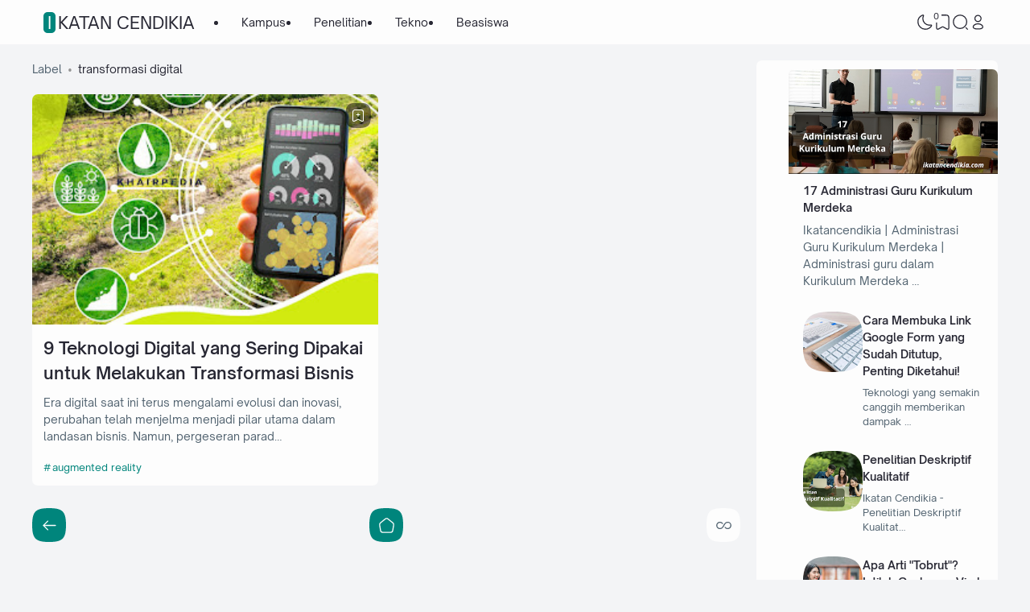

--- FILE ---
content_type: text/html; charset=utf-8
request_url: https://www.google.com/recaptcha/api2/aframe
body_size: 266
content:
<!DOCTYPE HTML><html><head><meta http-equiv="content-type" content="text/html; charset=UTF-8"></head><body><script nonce="QLXgxhFaayx-2V8EHro6Mg">/** Anti-fraud and anti-abuse applications only. See google.com/recaptcha */ try{var clients={'sodar':'https://pagead2.googlesyndication.com/pagead/sodar?'};window.addEventListener("message",function(a){try{if(a.source===window.parent){var b=JSON.parse(a.data);var c=clients[b['id']];if(c){var d=document.createElement('img');d.src=c+b['params']+'&rc='+(localStorage.getItem("rc::a")?sessionStorage.getItem("rc::b"):"");window.document.body.appendChild(d);sessionStorage.setItem("rc::e",parseInt(sessionStorage.getItem("rc::e")||0)+1);localStorage.setItem("rc::h",'1768869654608');}}}catch(b){}});window.parent.postMessage("_grecaptcha_ready", "*");}catch(b){}</script></body></html>